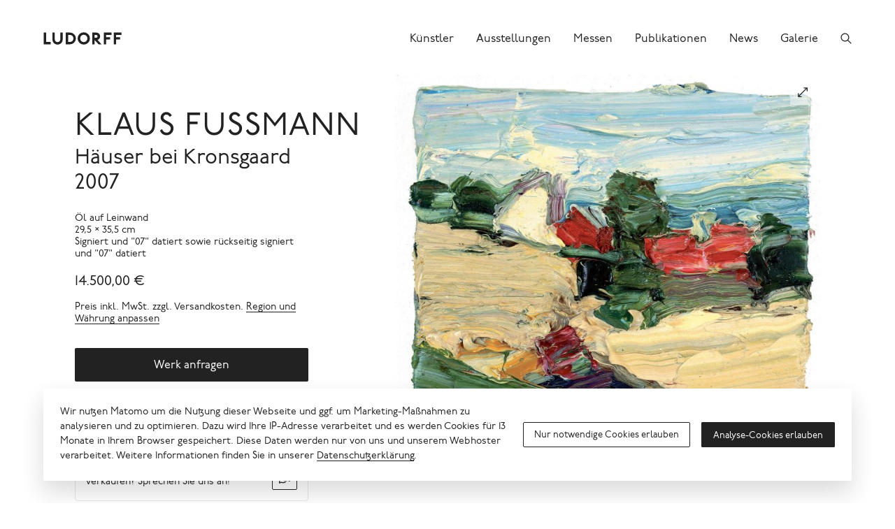

--- FILE ---
content_type: text/html; charset=UTF-8
request_url: https://www.ludorff.com/werke/klaus-fussmann-haeuser-bei-kronsgaard
body_size: 11735
content:
<!DOCTYPE html>
<html lang="de">
<head>
    <meta charset="utf-8">

    <title>Klaus Fußmann, Häuser bei Kronsgaard, 2007 · Galerie Ludorff</title>
<meta name="description" content="Öl auf Leinwand; 29,5 × 35,5 cm; Signiert und &quot;07&quot; datiert sowie rückseitig signiert und &quot;07&quot; datiert">

    <meta property="og:site_name"        content="Galerie Ludorff">
    <meta property="og:url"              content="https://www.ludorff.com/werke/klaus-fussmann-haeuser-bei-kronsgaard">
    <meta property="og:type"             content="website">
    <meta property="og:title"            content="Klaus Fußmann, Häuser bei Kronsgaard, 2007">
    <meta property="og:description"      content="Öl auf Leinwand; 29,5 × 35,5 cm; Signiert und &quot;07&quot; datiert sowie rückseitig signiert und &quot;07&quot; datiert">
    <meta property="og:image"            content="https://www.ludorff.com/assets/images/_medium480/KF_M_10.002.jpg">
    <meta property="og:image:type"       content="image/jpeg">
    <meta property="og:image:width"      content="480">
    <meta property="og:image:height"     content="409">

    <meta name="twitter:site"          content="Galerie Ludorff">
    <meta name="twitter:url"           content="https://www.ludorff.com/werke/klaus-fussmann-haeuser-bei-kronsgaard">
    <meta name="twitter:card"          content="summary">
    <meta name="twitter:title"         content="Klaus Fußmann, Häuser bei Kronsgaard, 2007">
    <meta name="twitter:description"   content="Öl auf Leinwand; 29,5 × 35,5 cm; Signiert und &quot;07&quot; datiert sowie rückseitig signiert und &quot;07&quot; datiert">
    <meta name="twitter:image"         content="https://www.ludorff.com/assets/images/_small320/KF_M_10.002.jpg">
<link rel="alternate" href="https://www.ludorff.com/en/works/klaus-fussmann-hauser-bei-kronsgaard" hreflang="en"><link rel="canonical" href="https://www.ludorff.com/werke/klaus-fussmann-haeuser-bei-kronsgaard" />

    <link rel="home" href="https://www.ludorff.com/">
    <link rel="apple-touch-icon" sizes="180x180" href="/apple-touch-icon.png">
    <link rel="icon" type="image/png" sizes="32x32" href="/favicon-32x32.png">
    <link rel="icon" type="image/png" sizes="16x16" href="/favicon-16x16.png">
    <link rel="manifest" href="/site.webmanifest">
    <link rel="mask-icon" href="/safari-pinned-tab.svg" color="#5bbad5">
    <meta name="msapplication-TileColor" content="#ffffff">
    <meta name="theme-color" content="#ffffff">
    <meta name="viewport" content="width=device-width, initial-scale=1">

        <script type="module">!function(){const e=document.createElement("link").relList;if(!(e&&e.supports&&e.supports("modulepreload"))){for(const e of document.querySelectorAll('link[rel="modulepreload"]'))r(e);new MutationObserver((e=>{for(const o of e)if("childList"===o.type)for(const e of o.addedNodes)if("LINK"===e.tagName&&"modulepreload"===e.rel)r(e);else if(e.querySelectorAll)for(const o of e.querySelectorAll("link[rel=modulepreload]"))r(o)})).observe(document,{childList:!0,subtree:!0})}function r(e){if(e.ep)return;e.ep=!0;const r=function(e){const r={};return e.integrity&&(r.integrity=e.integrity),e.referrerpolicy&&(r.referrerPolicy=e.referrerpolicy),"use-credentials"===e.crossorigin?r.credentials="include":"anonymous"===e.crossorigin?r.credentials="omit":r.credentials="same-origin",r}(e);fetch(e.href,r)}}();</script>
<script>!function(){var e=document.createElement("script");if(!("noModule"in e)&&"onbeforeload"in e){var t=!1;document.addEventListener("beforeload",(function(n){if(n.target===e)t=!0;else if(!n.target.hasAttribute("nomodule")||!t)return;n.preventDefault()}),!0),e.type="module",e.src=".",document.head.appendChild(e),e.remove()}}();</script>
<script src="https://www.ludorff.com/dist/assets/polyfills-legacy.54c65e93.js" nomodule onload="e=new CustomEvent(&#039;vite-script-loaded&#039;, {detail:{path: &#039;vite/legacy-polyfills-legacy&#039;}});document.dispatchEvent(e);"></script>
<script type="module" src="https://www.ludorff.com/dist/assets/index.6c1519bc.js" crossorigin onload="e=new CustomEvent(&#039;vite-script-loaded&#039;, {detail:{path: &#039;src/index.js&#039;}});document.dispatchEvent(e);"></script>
<link href="https://www.ludorff.com/dist/assets/index.f4f2d226.css" rel="stylesheet">
<script src="https://www.ludorff.com/dist/assets/index-legacy.7042b883.js" nomodule onload="e=new CustomEvent(&#039;vite-script-loaded&#039;, {detail:{path: &#039;src/index-legacy.js&#039;}});document.dispatchEvent(e);"></script>
                <script type="text/javascript">
                window.cookieConsents = window.cookieConsents || [];
                window.cookieConsents.push(["analytics", function () {
                    var url = "//analytics.ludorff.com/";
                    window._paq = window._paq || [];
                    window._paq.push(['trackPageView']);
                    window._paq.push(['enableLinkTracking']);
                    window._paq.push(['setTrackerUrl', url + 'matomo.php']);
                    window._paq.push(['setSiteId', '1']);
                    var d=document, g=d.createElement('script'), s=d.getElementsByTagName('script')[0];
                    g.type='text/javascript'; g.async=true; g.defer=true; g.src=url+'matomo.js'; s.parentNode.insertBefore(g,s);
                }]);
            </script>
            

</head>
<body>

    
        <div class="Root" id="root">
                <header class="Root-header" role="banner">
            <div class="Root-header-inner">
                <div class="Root-header-content">
                                            <div class="Header" data-widget="header">
    <div class="Container Container--fluid">
        <div class="Header-inner">
            <div class="Header-logo-container">
                <a class="Header-logo" href="https://www.ludorff.com/" aria-label="Ludorff">
                    <span class="Logo Logo--header">
    <svg xmlns="http://www.w3.org/2000/svg" width="91" height="24" viewBox="0 0 91 24">
        <path d="M90.058 7.877V5.384l-.1-.1H81.14l-.1.1v13.232l.1.1h2.493l.1-.1v-5.37h4.507l.1-.1v-2.488l-.1-.1h-4.507V7.973h6.233l.1-.1ZM78.5 7.973l.1-.1V5.384l-.1-.1h-8.822l-.1.1v13.232l.1.1h2.493l.1-.1v-5.37h4.507l.1-.1v-2.488l-.1-.1h-4.507V7.973ZM66.9 18.648l-4.535-5a4.162 4.162 0 0 0 3-4.046c0-2.3-1.726-4.315-4.794-4.315h-4.123l-.1.1v13.229l.1.1h2.493l.1-.1v-4.7h.089l4.45 4.73.1.093h3.12l.1-.093Zm-4.512-9.045c0 1.151-.767 1.63-2.014 1.63h-1.343v-3.26h1.343c1.247 0 2.014.48 2.014 1.63Zm-8.726 2.4a7 7 0 0 0-7.1-7 7 7 0 0 0-7.1 7 7 7 0 0 0 7.1 7 7 7 0 0 0 7.1-7Zm-2.973 0a4.115 4.115 0 0 1-4.122 4.22 4.115 4.115 0 0 1-4.123-4.219 4.115 4.115 0 0 1 4.123-4.219A4.115 4.115 0 0 1 50.69 12Zm-13.178 0a6.789 6.789 0 0 0-7.1-6.712h-4.507l-.1.1v13.225l.1.1h4.507a6.789 6.789 0 0 0 7.1-6.712Zm-2.877 0a3.929 3.929 0 0 1-4.219 4.027H28.5V7.973h1.918A3.929 3.929 0 0 1 34.637 12Zm-12.315.767V5.384l-.1-.1h-2.493l-.1.1v7c0 2.589-1.439 3.836-3.26 3.836s-3.26-1.247-3.26-3.836v-7l-.1-.1h-2.493l-.1.1v7.383c0 3.932 2.685 6.233 5.945 6.233s5.945-2.3 5.945-6.233ZM8.265 18.715l.1-.1v-2.492l-.1-.1H3.183V5.384l-.1-.1H.6l-.1.1v13.232l.1.1Z" />
    </svg>
</span>
                </a>
                            </div>
            <div class="Header-controls">
                                    <a class="Header-control Header-control--search" href="https://www.ludorff.com/suche" aria-label="Suchen">
                        <span class="Icon Icon--search">
    <svg xmlns="http://www.w3.org/2000/svg" height="16" width="16" viewBox="0 0 512 512">
        <path d="M443.5 420.2L336.7 312.4c20.9-26.2 33.5-59.4 33.5-95.5 0-84.5-68.5-153-153.1-153S64 132.5 64 217s68.5 153 153.1 153c36.6 0 70.1-12.8 96.5-34.2l106.1 107.1c3.2 3.4 7.6 5.1 11.9 5.1 4.1 0 8.2-1.5 11.3-4.5 6.6-6.3 6.8-16.7.6-23.3zm-226.4-83.1c-32.1 0-62.3-12.5-85-35.2-22.7-22.7-35.2-52.9-35.2-84.9 0-32.1 12.5-62.3 35.2-84.9 22.7-22.7 52.9-35.2 85-35.2s62.3 12.5 85 35.2c22.7 22.7 35.2 52.9 35.2 84.9 0 32.1-12.5 62.3-35.2 84.9-22.7 22.7-52.9 35.2-85 35.2z"/>
    </svg>
</span>
                    </a>
                                                    <button class="Header-control Header-control--menu" aria-label="Menü">
                        <span class="Icon Icon--menu">
    <span></span>
</span>
                    </button>
                            </div>
                                        <div class="Header-menu">
                    <div class="Header-menu-content">
                        <nav class="Nav Nav--menu" role="navigation">
    <ul class="Nav-items">
                    <li class="Nav-item">
                <a class="Nav-link" href="https://www.ludorff.com/kuenstler">
                    <span class="Nav-link-label">Künstler</span>
                </a>
            </li>
                    <li class="Nav-item">
                <a class="Nav-link" href="https://www.ludorff.com/ausstellungen">
                    <span class="Nav-link-label">Ausstellungen</span>
                </a>
            </li>
                    <li class="Nav-item">
                <a class="Nav-link" href="https://www.ludorff.com/messen">
                    <span class="Nav-link-label">Messen</span>
                </a>
            </li>
                    <li class="Nav-item">
                <a class="Nav-link" href="https://www.ludorff.com/publikationen">
                    <span class="Nav-link-label">Publikationen</span>
                </a>
            </li>
                    <li class="Nav-item">
                <a class="Nav-link" href="https://www.ludorff.com/news">
                    <span class="Nav-link-label">News</span>
                </a>
            </li>
                    <li class="Nav-item">
                <a class="Nav-link" href="https://www.ludorff.com/galerie">
                    <span class="Nav-link-label">Galerie</span>
                </a>
            </li>
            </ul>
</nav>
                    </div>
                </div>
                    </div>
    </div>
</div>
                                    </div>
            </div>
        </header>
        <div class="Root-main" role="main">
                <div class="Container">
        <article class="Article">
            <header class="Article-header">
            <div class="ArtworkDetails" id="artwork-2572">
            <div class="ArtworkDetails-header">
                                        <div class="ArtworkDetails-heading">
                                            <h1 class="Headline Headline--larger">    <a class="Artist" href="https://www.ludorff.com/kuenstler/klaus-fussmann">Klaus Fußmann</a>
</h1>
                                                                                                                <h2 class="Headline Headline--large">Häuser bei Kronsgaard<br>2007</h2>
                                    </div>
                    </div>
                <div class="ArtworkDetails-media">
                                        <span class="Area">
                                    <span class="ResponsiveMedia ResponsiveMedia--image" style="padding-bottom: 85.134205092911%;">
    <img src="https://www.ludorff.com/assets/images/_small240/KF_M_10.002.jpg" srcset="https://www.ludorff.com/assets/images/_small240/KF_M_10.002.jpg 240w, https://www.ludorff.com/assets/images/_small320/KF_M_10.002.jpg 319w, https://www.ludorff.com/assets/images/_medium480/KF_M_10.002.jpg 480w, https://www.ludorff.com/assets/images/_medium720/KF_M_10.002.jpg 720w, https://www.ludorff.com/assets/images/_large960/KF_M_10.002.jpg 960w, https://www.ludorff.com/assets/images/_large1440/KF_M_10.002.jpg 1440w, https://www.ludorff.com/assets/images/_larger1920/KF_M_10.002.jpg 1920w, https://www.ludorff.com/assets/images/_larger2880/KF_M_10.002.jpg 2880w" width="240" height="204" alt="Klaus Fußmann, Häuser bei Kronsgaard" data-ratio="0.85134205092911" loading="auto" sizes="(min-width: 60em) 50vw, 100vw">
    </span>
            
                    <span class="Area-action"><button class="Button Button--action Button--small" title="Im Vollbild ansehen" data-query="modal%5Bid%5D=artwork-2572&amp;modal%5Btype%5D=slideshow"><span class="Button-icon"><span class="Icon Icon--resize">
    <svg xmlns="http://www.w3.org/2000/svg" height="16" width="16" viewBox="0 0 512 512">
        <path fill="none" stroke="currentColor" stroke-linecap="round" stroke-linejoin="round" stroke-width="32" d="M304 96h112v112M405.77 106.2L111.98 400.02M208 416H96V304" />
    </svg>
</span>
</span></button></span>
                </span>
                                        <div class="ArtworkDetails-media-credit">
                    <span class="Credit">© Klaus Fußmann</span>
                </div>
                    </div>
        <div class="ArtworkDetails-main">
                    <div class="ArtworkDetails-details">
                                    <div class="Detail Detail--smaller"><div class="Detail-content"><p>Öl auf Leinwand</p>
</div></div>
                                                    <div class="Detail Detail--smaller"><div class="Detail-content"><p>29,5 × 35,5 cm</p>
</div></div>
                                                    <div class="Detail Detail--smaller"><div class="Detail-content"><p>Signiert und "07" datiert sowie rückseitig signiert und "07" datiert</p>
</div></div>
                                                                                                    <div class="Detail Detail--price Detail--smaller Detail--titled"><div class="Detail-title">14.500,00 €</div><div class="Detail-content"><p>Preis inkl. MwSt. zzgl. Versandkosten. <a href="?modal[type]=locales" data-query="modal[type]=locales">Region und Währung anpassen</a></p>
</div></div>
                            </div>
                            <div class="ArtworkDetails-action ArtworkDetails-action--primary">
                <a class="Button Button--block Button--major" href="https://www.ludorff.com/anfrage?contextId=2572&amp;ctaId=51939" data-query="modal%5Bid%5D=51939&amp;modal%5Btype%5D=inquiry"><span class="Button-label">Werk anfragen</span></a>            </div>
                            <div class="ArtworkDetails-action ArtworkDetails-action--secondary">
                                                                        <div class="Card Card--stack Card--small">            <div class="Card-copy">
            <div class="Copy Copy--teaser Copy--smaller">
    <p>Ich möchte über neue Werke von Klaus Fußmann informiert werden.</p>

</div>
        </div>
                <div class="Card-action">
            <button class="Button Button--small" title="Anmelden" data-query="modal%5Bid%5D=1875158&amp;modal%5Btype%5D=notification"><span class="Button-icon"><span class="Icon Icon--notification">
    <svg xmlns="http://www.w3.org/2000/svg" height="16" width="16" viewBox="0 0 512 512">
        <path d="M427.68 351.43C402 320 383.87 304 383.87 217.35 383.87 138 343.35 109.73 310 96c-4.43-1.82-8.6-6-9.95-10.55C294.2 65.54 277.8 48 256 48s-38.21 17.55-44 37.47c-1.35 4.6-5.52 8.71-9.95 10.53-33.39 13.75-73.87 41.92-73.87 121.35C128.13 304 110 320 84.32 351.43 73.68 364.45 83 384 101.61 384h308.88c18.51 0 27.77-19.61 17.19-32.57zM320 384v16a64 64 0 01-128 0v-16" fill="none" stroke="currentColor" stroke-linecap="round" stroke-linejoin="round" stroke-width="32"/>
    </svg>
</span>
</span></button>
        </div>
    </div>                                                        <div class="Card Card--stack Card--small">            <div class="Card-copy">
            <div class="Copy Copy--teaser Copy--smaller">
    <p>Möchten Sie ein ähnliches Werk verkaufen? Sprechen Sie uns an!</p>

</div>
        </div>
                <div class="Card-action">
            <a class="Button Button--small" href="https://www.ludorff.com/ankauf?contextId=2572&amp;ctaId=1859261" title="Jetzt ansprechen"><span class="Button-icon"><span class="Icon Icon--page">
    <svg xmlns="http://www.w3.org/2000/svg" height="16" width="16" viewBox="0 0 512 512">
        <path d="M431 320.6c-1-3.6 1.2-8.6 3.3-12.2a33.68 33.68 0 012.1-3.1A162 162 0 00464 215c.3-92.2-77.5-167-173.7-167-83.9 0-153.9 57.1-170.3 132.9a160.7 160.7 0 00-3.7 34.2c0 92.3 74.8 169.1 171 169.1 15.3 0 35.9-4.6 47.2-7.7s22.5-7.2 25.4-8.3a26.44 26.44 0 019.3-1.7 26 26 0 0110.1 2l56.7 20.1a13.52 13.52 0 003.9 1 8 8 0 008-8 12.85 12.85 0 00-.5-2.7z" fill="none" stroke="currentColor" stroke-linecap="round" stroke-miterlimit="10" stroke-width="32"/>
        <path d="M66.46 232a146.23 146.23 0 006.39 152.67c2.31 3.49 3.61 6.19 3.21 8s-11.93 61.87-11.93 61.87a8 8 0 002.71 7.68A8.17 8.17 0 0072 464a7.26 7.26 0 002.91-.6l56.21-22a15.7 15.7 0 0112 .2c18.94 7.38 39.88 12 60.83 12A159.21 159.21 0 00284 432.11" fill="none" stroke="currentColor" stroke-linecap="round" stroke-miterlimit="10" stroke-width="32"/>
    </svg>
</span>
</span></a>
        </div>
    </div>                            </div>
                            <div class="ArtworkDetails-details">
                                                    <div class="Detail Detail--compact Detail--smaller Detail--titled"><div class="Detail-title">Provenienz</div><div class="Detail-content"><p>Atelier des Künstlers</p>
</div></div>
                                                                        <div class="Detail Detail--compact Detail--smaller Detail--titled"><div class="Detail-title">Ausstellungen</div><div class="Detail-content">                        <ul>
                            <li>Galerie Ludorff, &quot;Klaus Fußmann – Anlässlich seines 70. Geburtstags: Arbeiten von 1970 bis 2008&quot;, Düsseldorf 2008</li></ul>
                    </div></div>
                                                                        <div class="Detail Detail--compact Detail--smaller Detail--titled"><div class="Detail-title">Literatur</div><div class="Detail-content">                        <ul><li>Galerie Ludorff, &quot;Klaus Fußmann. Anlässlich seines 70. Geburtstags: Arbeiten von 1970 bis 2008&quot;, Düsseldorf 2008, S. 26</li></ul>
                    </div></div>
                            </div>
            </div>
</div>

        </header>
        <div class="Article-main">
                        <div class="Article-component Article-component--figure Article-component--third-left" id="image-1527105"><figure class="Figure">
    <div class="Figure-media">            <span class="Area">
                <span class="ResponsiveMedia ResponsiveMedia--image" style="padding-bottom: 85.6%;">
    <img src="https://www.ludorff.com/assets/images/_small240/Fussmann_Haeuser_bei_Kronsgaard_2007_M10_gerahmt.jpg" srcset="https://www.ludorff.com/assets/images/_small240/Fussmann_Haeuser_bei_Kronsgaard_2007_M10_gerahmt.jpg 239w, https://www.ludorff.com/assets/images/_small320/Fussmann_Haeuser_bei_Kronsgaard_2007_M10_gerahmt.jpg 320w, https://www.ludorff.com/assets/images/_medium480/Fussmann_Haeuser_bei_Kronsgaard_2007_M10_gerahmt.jpg 480w, https://www.ludorff.com/assets/images/_medium720/Fussmann_Haeuser_bei_Kronsgaard_2007_M10_gerahmt.jpg 720w, https://www.ludorff.com/assets/images/_large960/Fussmann_Haeuser_bei_Kronsgaard_2007_M10_gerahmt.jpg 960w, https://www.ludorff.com/assets/images/_large1440/Fussmann_Haeuser_bei_Kronsgaard_2007_M10_gerahmt.jpg 1440w, https://www.ludorff.com/assets/images/_larger1920/Fussmann_Haeuser_bei_Kronsgaard_2007_M10_gerahmt.jpg 1920w, https://www.ludorff.com/assets/images/_larger2880/Fussmann_Haeuser_bei_Kronsgaard_2007_M10_gerahmt.jpg 2000w" width="239" height="205" alt="" data-ratio="0.856" loading="auto" sizes="(min-width: 105.0625em) 28em, (min-width: 75em) 27vw, (min-width: 60em) 26vw, (min-width: 45em) 28vw, (min-width: 30em) 58vw, (min-width: 22.5em) 76vw, 93vw">
    </span>

                <span class="Area-action"><button class="Button Button--action Button--small" title="Im Vollbild ansehen" data-query="modal%5Bid%5D=image-1527105&amp;modal%5Btype%5D=slideshow"><span class="Button-icon"><span class="Icon Icon--resize">
    <svg xmlns="http://www.w3.org/2000/svg" height="16" width="16" viewBox="0 0 512 512">
        <path fill="none" stroke="currentColor" stroke-linecap="round" stroke-linejoin="round" stroke-width="32" d="M304 96h112v112M405.77 106.2L111.98 400.02M208 416H96V304" />
    </svg>
</span>
</span></button></span>
            </span>
            </div>
    </figure>
</div>


                                                    <div class="Article-component Article-component--teaser Article-component--center"><div class="Teaser Teaser--large">
        <div class="Teaser-content">
                            <div class="Teaser-heading">
                                    <h2 class="Headline Headline--large">Über Klaus Fußmann</h2>
                                                                </div>
                            <div class="Teaser-copy">
                <div class="Copy">
    <p>Bekannt wurde der Maler und Grafiker Klaus Fußmann mit der Wiederentdeckung klassischer Bildthemen wie Landschaftsdarstellungen und Blumenstillleben.</p>

</div>
            </div>
                            <div class="Teaser-cta">
                                <a href="https://www.ludorff.com/kuenstler/klaus-fussmann" class="Link"><span class="Link-label">Mehr über Klaus Fußmann</span><span class="Link-icon"><span class="Icon Icon--arrow-right">
    <svg xmlns="http://www.w3.org/2000/svg" height="16" width="16" viewBox="0 0 512 512">
        <path d="M294.1 256L167 129c-9.4-9.4-9.4-24.6 0-33.9s24.6-9.3 34 0L345 239c9.1 9.1 9.3 23.7.7 33.1L201.1 417c-4.7 4.7-10.9 7-17 7s-12.3-2.3-17-7c-9.4-9.4-9.4-24.6 0-33.9l127-127.1z"/>
    </svg>
</span>
</span></a>
            </div>
            </div>
</div>
</div>
                                </div>
</article>

                                                                                        <section class="Section Section--artworks">
            <header class="Section-header">
            <div class="Section-header-title"><div class="SectionTitle">Weitere Werke</div>
</div><div class="Section-header-action"><a href="https://www.ludorff.com/kuenstler/klaus-fussmann/werke" class="Link Link--small"><span class="Link-label">Alle Werke</span><span class="Link-icon"><span class="Icon Icon--arrow-right">
    <svg xmlns="http://www.w3.org/2000/svg" height="16" width="16" viewBox="0 0 512 512">
        <path d="M294.1 256L167 129c-9.4-9.4-9.4-24.6 0-33.9s24.6-9.3 34 0L345 239c9.1 9.1 9.3 23.7.7 33.1L201.1 417c-4.7 4.7-10.9 7-17 7s-12.3-2.3-17-7c-9.4-9.4-9.4-24.6 0-33.9l127-127.1z"/>
    </svg>
</span>
</span></a>
</div>
        </header>
        <div class="Section-main">
                    <ul class="Grid Grid--artworks">
                                    <li class="Grid-unit">
                        <div class="Teaser Teaser--artwork Teaser--grid Teaser--hoverDetails hasDetails hasPrice">    <div class="Teaser-media">
                                        <span class="ResponsiveMedia ResponsiveMedia--image ResponsiveMedia--grid ResponsiveMedia--fit-contain ResponsiveMedia--left-bottom" style="padding-bottom: 82.51953125%;">
    <a href="https://www.ludorff.com/werke/klaus-fussmann-christstern-und-rudbeckia"><img src="https://www.ludorff.com/assets/images/_small240/KF_E_6.005.jpg" srcset="https://www.ludorff.com/assets/images/_small240/KF_E_6.005.jpg 240w, https://www.ludorff.com/assets/images/_small320/KF_E_6.005.jpg 320w, https://www.ludorff.com/assets/images/_medium480/KF_E_6.005.jpg 480w, https://www.ludorff.com/assets/images/_medium720/KF_E_6.005.jpg 720w, https://www.ludorff.com/assets/images/_large960/KF_E_6.005.jpg 960w, https://www.ludorff.com/assets/images/_larger2880/KF_E_6.005.jpg 1024w" width="240" height="198" alt="Klaus Fußmann, Christstern und Rudbeckia" data-ratio="0.8251953125" loading="auto" sizes="(min-width: 75em) 22vw, (min-width: 45em) 33vw, 50vw"></a>
    </span>
        
            </div>
    <div class="Teaser-content">
                            <div class="Teaser-heading">
                                    <div class="Headline Headline--small">    <a class="Artist" href="https://www.ludorff.com/kuenstler/klaus-fussmann">Klaus Fußmann</a>
</div>
                                                                                            <div class="Headline Headline--small"><a href="https://www.ludorff.com/werke/klaus-fussmann-christstern-und-rudbeckia">Christstern und Rudbeckia<br>1998</a></div>
                            </div>
                            <div class="Teaser-copy">
                                <div class="Copy Copy--small">
    <p><span class="Teaser-copy-lines">Linolschnitt<br />Darstellung: 41,5 × 52 cm<br />
Blatt: 48 × 57,5 cm<br /></span>1.950,00 €</p>
</div>
            </div>
            </div>
</div>                    </li>
                                    <li class="Grid-unit">
                        <div class="Teaser Teaser--artwork Teaser--grid Teaser--hoverDetails hasDetails hasPrice">    <div class="Teaser-media">
                                        <span class="ResponsiveMedia ResponsiveMedia--image ResponsiveMedia--grid ResponsiveMedia--fit-contain ResponsiveMedia--left-bottom" style="padding-bottom: 98.706099815157%;">
    <a href="https://www.ludorff.com/werke/klaus-fussmann-portrait-hella-k.-hella-k.-tuch-haltend-im-atelier-hardenbergstrasse"><img src="https://www.ludorff.com/assets/images/_small240/KF_P_62.001.jpg" srcset="https://www.ludorff.com/assets/images/_small240/KF_P_62.001.jpg 240w, https://www.ludorff.com/assets/images/_small320/KF_P_62.001.jpg 320w, https://www.ludorff.com/assets/images/_medium480/KF_P_62.001.jpg 480w, https://www.ludorff.com/assets/images/_medium720/KF_P_62.001.jpg 720w, https://www.ludorff.com/assets/images/_large960/KF_P_62.001.jpg 960w, https://www.ludorff.com/assets/images/_large1440/KF_P_62.001.jpg 1440w, https://www.ludorff.com/assets/images/_larger1920/KF_P_62.001.jpg 1920w, https://www.ludorff.com/assets/images/_larger2880/KF_P_62.001.jpg 2705w" width="240" height="237" alt="Klaus Fußmann, Porträt Hella K. – Hella K. Tuch haltend im Atelier Hardenbergstraße" data-ratio="0.98706099815157" loading="auto" sizes="(min-width: 75em) 22vw, (min-width: 45em) 33vw, 50vw"></a>
    </span>
        
            </div>
    <div class="Teaser-content">
                            <div class="Teaser-heading">
                                    <div class="Headline Headline--small">    <a class="Artist" href="https://www.ludorff.com/kuenstler/klaus-fussmann">Klaus Fußmann</a>
</div>
                                                                                            <div class="Headline Headline--small"><a href="https://www.ludorff.com/werke/klaus-fussmann-portrait-hella-k.-hella-k.-tuch-haltend-im-atelier-hardenbergstrasse">Porträt Hella K. – Hella K. Tuch haltend im Atelier Hardenbergstraße<br>1976</a></div>
                            </div>
                            <div class="Teaser-copy">
                                <div class="Copy Copy--small">
    <p><span class="Teaser-copy-lines">Gouache auf Bütten<br />71 × 71 cm<br /></span>22.500,00 €</p>
</div>
            </div>
            </div>
</div>                    </li>
                                    <li class="Grid-unit">
                        <div class="Teaser Teaser--artwork Teaser--grid Teaser--hoverDetails hasDetails hasPrice">    <div class="Teaser-media">
                                        <span class="ResponsiveMedia ResponsiveMedia--image ResponsiveMedia--grid ResponsiveMedia--fit-contain ResponsiveMedia--left-bottom" style="padding-bottom: 70.703125%;">
    <a href="https://www.ludorff.com/werke/klaus-fussmann-hortensie-und-rudbeckia"><img src="https://www.ludorff.com/assets/images/_small240/KF_P_2.003.jpg" srcset="https://www.ludorff.com/assets/images/_small240/KF_P_2.003.jpg 240w, https://www.ludorff.com/assets/images/_small320/KF_P_2.003.jpg 320w, https://www.ludorff.com/assets/images/_medium480/KF_P_2.003.jpg 479w, https://www.ludorff.com/assets/images/_medium720/KF_P_2.003.jpg 720w, https://www.ludorff.com/assets/images/_large960/KF_P_2.003.jpg 960w, https://www.ludorff.com/assets/images/_larger2880/KF_P_2.003.jpg 1024w" width="240" height="170" alt="Klaus Fußmann, Rudbeckia und Phlox" data-ratio="0.70703125" loading="auto" sizes="(min-width: 75em) 22vw, (min-width: 45em) 33vw, 50vw"></a>
    </span>
        
            </div>
    <div class="Teaser-content">
                            <div class="Teaser-heading">
                                    <div class="Headline Headline--small">    <a class="Artist" href="https://www.ludorff.com/kuenstler/klaus-fussmann">Klaus Fußmann</a>
</div>
                                                                                            <div class="Headline Headline--small"><a href="https://www.ludorff.com/werke/klaus-fussmann-hortensie-und-rudbeckia">Rudbeckia und Phlox<br>2002</a></div>
                            </div>
                            <div class="Teaser-copy">
                                <div class="Copy Copy--small">
    <p><span class="Teaser-copy-lines">Gouache auf Bütten<br />9,5 × 15 cm<br /></span>2.900,00 €</p>
</div>
            </div>
            </div>
</div>                    </li>
                                    <li class="Grid-unit">
                        <div class="Teaser Teaser--artwork Teaser--grid Teaser--hoverDetails hasDetails hasPrice">    <div class="Teaser-media">
                                        <span class="ResponsiveMedia ResponsiveMedia--image ResponsiveMedia--grid ResponsiveMedia--fit-contain ResponsiveMedia--left-bottom" style="padding-bottom: 82.421875%;">
    <a href="https://www.ludorff.com/werke/klaus-fussmann-weizenfeld-bei-goldhoeft"><img src="https://www.ludorff.com/assets/images/_small240/KF_E_49.005.jpg" srcset="https://www.ludorff.com/assets/images/_small240/KF_E_49.005.jpg 240w, https://www.ludorff.com/assets/images/_small320/KF_E_49.005.jpg 320w, https://www.ludorff.com/assets/images/_medium480/KF_E_49.005.jpg 480w, https://www.ludorff.com/assets/images/_medium720/KF_E_49.005.jpg 719w, https://www.ludorff.com/assets/images/_large960/KF_E_49.005.jpg 960w, https://www.ludorff.com/assets/images/_larger2880/KF_E_49.005.jpg 1024w" width="240" height="198" alt="Klaus Fußmann, Weizenfeld bei Goldhöft" data-ratio="0.82421875" loading="auto" sizes="(min-width: 75em) 22vw, (min-width: 45em) 33vw, 50vw"></a>
    </span>
        
            </div>
    <div class="Teaser-content">
                            <div class="Teaser-heading">
                                    <div class="Headline Headline--small">    <a class="Artist" href="https://www.ludorff.com/kuenstler/klaus-fussmann">Klaus Fußmann</a>
</div>
                                                                                            <div class="Headline Headline--small"><a href="https://www.ludorff.com/werke/klaus-fussmann-weizenfeld-bei-goldhoeft">Weizenfeld bei Goldhöft<br>1998</a></div>
                            </div>
                            <div class="Teaser-copy">
                                <div class="Copy Copy--small">
    <p><span class="Teaser-copy-lines">Farbaquatinta auf Bütten<br />Darstellung: 39 × 47 cm<br />
Blatt: 48 × 58 cm<br /></span>1.900,00 €</p>
</div>
            </div>
            </div>
</div>                    </li>
                            </ul>
            </div>
    </section>
        
                                <section class="Section Section--publications">
            <header class="Section-header">
            <div class="Section-header-title"><div class="SectionTitle">Publikationen zum Werk</div>
</div>
        </header>
        <div class="Section-main">
                    <ul class="Grid Grid--publications">
                                    <li class="Grid-unit">
                        <div class="Teaser Teaser--publication">
    <div class="Teaser-media">
                                        <span class="ResponsiveMedia ResponsiveMedia--image ResponsiveMedia--fit-cover ResponsiveMedia--center-center" style="padding-bottom: 100%;">
    <a href="https://www.ludorff.com/publikationen/klaus-fussmann-anlaesslich-seines-70-geburtstags-arbeiten-von-1970-bis-2008"><img src="https://www.ludorff.com/assets/images/_smallSquare240/Fumann_zum_70.jpg" srcset="https://www.ludorff.com/assets/images/_smallSquare240/Fumann_zum_70.jpg 240w, https://www.ludorff.com/assets/images/_smallSquare320/Fumann_zum_70.jpg 320w, https://www.ludorff.com/assets/images/_mediumSquare480/Fumann_zum_70.jpg 480w, https://www.ludorff.com/assets/images/_mediumSquare720/Fumann_zum_70.jpg 720w, https://www.ludorff.com/assets/images/_largeSquare960/Fumann_zum_70.jpg 960w, https://www.ludorff.com/assets/images/_largeSquare1440/Fumann_zum_70.jpg 1440w" width="240" height="240" alt="Klaus Fußmann. Anlässlich seines 70. Geburtstags. Arbeiten von 1970 bis 2008" data-ratio="1" loading="auto" sizes="(min-width: 75em) 22vw, (min-width: 45em) 33vw, 50vw"></a>
    </span>
        
            </div>
    <div class="Teaser-content">
                    <div class="Teaser-heading">
                                                        <div class="Headline Headline--small"><a href="https://www.ludorff.com/publikationen/klaus-fussmann-anlaesslich-seines-70-geburtstags-arbeiten-von-1970-bis-2008">    <span class="Artist">Klaus Fußmann</span>
</a></div>
                                                                        <div class="Headline Headline--small"><a href="https://www.ludorff.com/publikationen/klaus-fussmann-anlaesslich-seines-70-geburtstags-arbeiten-von-1970-bis-2008">Klaus Fußmann. Anlässlich seines 70. Geburtstags. Arbeiten von 1970 bis 2008</a></div>
                            </div>
            </div>
</div>
                    </li>
                            </ul>
            </div>
    </section>
        
                
                
                                                            <section class="Section Section--footnotes">
        <div class="Section-main">
                    <div class="Copy Copy--footnotes Copy--smaller">
    <ul>
<li>Die Preise verstehen sich inkl. MwSt. zzgl. Versandkosten für Lieferung in die Europäische Union. Die Preise sind freibleibend. <a href="?modal[type]=locales" data-query="modal[type]=locales">Region und Währung anpassen</a></li>
</ul>

</div>
            </div>
    </section>
                    
    </div>
        </div>
        <footer class="Root-footer" role="contentinfo">
                            <div class="Footer">
    <div class="Container">
        <div class="Footer-inner">
            <div class="Footer-signet">
                                    <a class="Footer-signet-figure" href="https://www.ludorff.com/"><span class="Signet Signet--footer">
    <svg xmlns="http://www.w3.org/2000/svg" width="570" height="640" viewBox="0 0 570 640">
        <path d="M549.135 468.752c-38.472 57.126-58.93 56.82-75.855 56.82-12.314 0-27.7-4.891-40.013-9.789l-152.344-62.021a107.86 107.86 0 00-35.394-6.528c-29.021 0-46.813 22.041-121.746 141.334l-2.939 5.234V4.002H4v611.669c16.142-.394 35.792 1.244 56.807 5.175A286.682 286.682 0 01114.435 636h2.51l3.9-4.129v-.088l.092.138c40.54-63.972 69.021-84.669 89.124-84.669 7.692 0 15.886 3.1 29.733 8l156.541 64.983c13.851 4.9 29.239 9.8 44.627 9.8 29.239 0 52.821-30.219 125.146-150.994z"/>
    </svg>
</span>
</a>
                            </div>
            <div class="Footer-address"><div class="Copy Copy--small">
                            <a class="plain" href="https://www.ludorff.com/"><span class="Logo Logo--footer">
    <svg xmlns="http://www.w3.org/2000/svg" width="91" height="24" viewBox="0 0 91 24">
        <path d="M90.058 7.877V5.384l-.1-.1H81.14l-.1.1v13.232l.1.1h2.493l.1-.1v-5.37h4.507l.1-.1v-2.488l-.1-.1h-4.507V7.973h6.233l.1-.1ZM78.5 7.973l.1-.1V5.384l-.1-.1h-8.822l-.1.1v13.232l.1.1h2.493l.1-.1v-5.37h4.507l.1-.1v-2.488l-.1-.1h-4.507V7.973ZM66.9 18.648l-4.535-5a4.162 4.162 0 0 0 3-4.046c0-2.3-1.726-4.315-4.794-4.315h-4.123l-.1.1v13.229l.1.1h2.493l.1-.1v-4.7h.089l4.45 4.73.1.093h3.12l.1-.093Zm-4.512-9.045c0 1.151-.767 1.63-2.014 1.63h-1.343v-3.26h1.343c1.247 0 2.014.48 2.014 1.63Zm-8.726 2.4a7 7 0 0 0-7.1-7 7 7 0 0 0-7.1 7 7 7 0 0 0 7.1 7 7 7 0 0 0 7.1-7Zm-2.973 0a4.115 4.115 0 0 1-4.122 4.22 4.115 4.115 0 0 1-4.123-4.219 4.115 4.115 0 0 1 4.123-4.219A4.115 4.115 0 0 1 50.69 12Zm-13.178 0a6.789 6.789 0 0 0-7.1-6.712h-4.507l-.1.1v13.225l.1.1h4.507a6.789 6.789 0 0 0 7.1-6.712Zm-2.877 0a3.929 3.929 0 0 1-4.219 4.027H28.5V7.973h1.918A3.929 3.929 0 0 1 34.637 12Zm-12.315.767V5.384l-.1-.1h-2.493l-.1.1v7c0 2.589-1.439 3.836-3.26 3.836s-3.26-1.247-3.26-3.836v-7l-.1-.1h-2.493l-.1.1v7.383c0 3.932 2.685 6.233 5.945 6.233s5.945-2.3 5.945-6.233ZM8.265 18.715l.1-.1v-2.492l-.1-.1H3.183V5.384l-.1-.1H.6l-.1.1v13.232l.1.1Z" />
    </svg>
</span>
</a>
                    <br>Königsallee 22<br>40212 Düsseldorf<br><a class="Link" href="tel:+49211326566"><span class="FormattedNumber"><span>+49</span><span>211</span><span>32</span><span>65</span><span>66</span></span></a><br><a class="Link" href="&#109;&#97;&#105;&#108;&#116;&#111;&#58;&#109;&#97;&#105;&#108;&#64;&#108;&#117;&#100;&#111;&#114;&#102;&#102;&#46;&#99;&#111;&#109;">&#109;&#97;&#105;&#108;&#64;&#108;&#117;&#100;&#111;&#114;&#102;&#102;&#46;&#99;&#111;&#109;</a>
</div>
</div>
                            <div class="Footer-hours">                        <div class="Copy Copy--small">
    <p>Montag bis Freitag<br>
10 bis 18 Uhr</p>

</div>
                                            <div class="Copy Copy--small">
    <p>Samstag<br>
11 bis 14 Uhr</p>

</div>
                                    </div>
                                        <div class="Footer-social">
                    <nav class="Nav Nav--list Nav--smaller">
    <ul class="Nav-items">
                    <li class="Nav-item">
                <a class="Nav-link" href="https://www.artsy.net/ludorff">
                    <span class="Nav-link-label">Artsy</span>
                </a>
            </li>
                    <li class="Nav-item">
                <a class="Nav-link" href="https://www.facebook.com/Ludorff/">
                    <span class="Nav-link-label">Facebook</span>
                </a>
            </li>
                    <li class="Nav-item">
                <a class="Nav-link" href="https://www.instagram.com/galerieludorff/">
                    <span class="Nav-link-label">Instagram</span>
                </a>
            </li>
                    <li class="Nav-item">
                <a class="Nav-link" href="http://www.artnet.com/galleries/galerie-ludorff/">
                    <span class="Nav-link-label">artnet</span>
                </a>
            </li>
            </ul>
</nav>
                </div>
                                        <div class="Footer-nav">
                    <nav class="Nav Nav--list Nav--smaller" role="navigation">
    <ul class="Nav-items">
                    <li class="Nav-item">
                <a class="Nav-link" href="https://www.ludorff.com/kontakt">
                    <span class="Nav-link-label">Kontakt</span>
                </a>
            </li>
                    <li class="Nav-item">
                <a class="Nav-link" href="https://www.ludorff.com/datenschutz">
                    <span class="Nav-link-label">Datenschutz</span>
                </a>
            </li>
                    <li class="Nav-item">
                <a class="Nav-link" href="https://www.ludorff.com/impressum">
                    <span class="Nav-link-label">Impressum</span>
                </a>
            </li>
            </ul>
</nav>
                </div>
                                        <div class="Footer-locales">
                    <button class="Button Button--minor Button--small" data-query="modal%5Btype%5D=locales"><span class="Button-icon"><span class="Icon Icon--eu">
    <svg xmlns="http://www.w3.org/2000/svg" height="16" width="16" viewBox="0 0 512 512">
        <path d="m256 12-13 39.9h-42l34 24.7-13 40 34-24.7 34 24.7-13-40 34-24.7h-42zM150.6 72.8l-29.7 29.7-37.4-19 19 37.4-29.7 29.7 41.5-6.6 19.1 37.4L140 140l41.4-6.6-37.4-19.1zM76.6 277l40 13-24.7-34 24.7-34-40 13-24.7-34v42L12 256l39.9 13v42zM140 372l-6.6-41.4-19.1 37.4-41.5-6.6 29.7 29.7-19 37.4 37.4-19 29.7 29.7-6.6-41.5 37.4-19.1zM290 395.4l-34 24.7-34-24.7 13 40-34 24.7h42l13 39.9 13-39.9h42l-34-24.7zM397.7 368l-19.1-37.4L372 372l-41.4 6.6 37.4 19.1-6.6 41.5 29.7-29.7 37.4 19-19-37.4 29.7-29.7zM460.1 243v-42l-24.7 34-40-13 24.7 34-24.7 34 40-13 24.7 34v-42l39.9-13zM372 140l6.6 41.4 19.1-37.4 41.5 6.6-29.7-29.7 19-37.4-37.4 19-29.7-29.7 6.6 41.5-37.4 19.1z"/>
    </svg>
</span>
</span><span class="Button-label">Deutsch (Euro)</span></button>                </div>
                    </div>
    </div>
</div>
                    </footer>
    </div>
    <div data-widget="modals"></div>
    <script type="text/template" id="cookie-notice-template">
        <div class="Root-cookieConsent">
            <div class="Container Container--wide">
                <div class="Dialog Dialog--analytics Background--white">
    <div class="Dialog-copy">
        <div class="Copy Copy--smaller">
    <p>Wir nutzen Matomo um die Nutzung dieser Webseite und ggf. um Marketing-Maßnahmen zu analysieren und zu optimieren. Dazu wird Ihre IP-Adresse verarbeitet und es werden Cookies für 13 Monate in Ihrem Browser gespeichert. Diese Daten werden nur von uns und unserem Webhoster verarbeitet. Weitere Informationen finden Sie in unserer <a href="/datenschutz">Datenschutzerklärung</a>.</p>

</div>
    </div>
    <div class="Dialog-actions">
                    <span class="Dialog-action" data-action-dismiss>
                <button class="Button Button--small"><span class="Button-label">Nur notwendige Cookies erlauben</span></button>            </span>
                            <span class="Dialog-action" data-action-accept>
                <button class="Button Button--major Button--small"><span class="Button-label">Analyse-Cookies erlauben</span></button>            </span>
            </div>
</div>
            </div>
        </div>
    </script>

    <script>window.__MODAL_DATA__ = window.__MODAL_DATA__ || {};
        window.__MODAL_DATA__["slideshow"] = window.__MODAL_DATA__["slideshow"] || {};
        window.__MODAL_DATA__["slideshow"]["artwork-2572"] = {"type":"slideshow","id":"artwork-2572","caption":"Klaus Fu\u00dfmann, H\u00e4user bei Kronsgaard, 2007","image":{"type":"images","id":"2157","alt":null,"credit":"\u00a9 Klaus Fu\u00dfmann","focalPoint":{"x":0.5,"y":0.5},"height":2452,"kind":"image","locale":"de","mimeType":"image\/jpeg","ratio":0.8513888888888889,"site":"de","src":"https:\/\/www.ludorff.com\/assets\/images\/_larger2880\/KF_M_10.002.jpg","srcset":"https:\/\/www.ludorff.com\/assets\/images\/_small240\/KF_M_10.002.jpg 240w, https:\/\/www.ludorff.com\/assets\/images\/_small320\/KF_M_10.002.jpg 319w, https:\/\/www.ludorff.com\/assets\/images\/_medium480\/KF_M_10.002.jpg 480w, https:\/\/www.ludorff.com\/assets\/images\/_medium720\/KF_M_10.002.jpg 720w, https:\/\/www.ludorff.com\/assets\/images\/_large960\/KF_M_10.002.jpg 960w, https:\/\/www.ludorff.com\/assets\/images\/_large1440\/KF_M_10.002.jpg 1440w, https:\/\/www.ludorff.com\/assets\/images\/_larger1920\/KF_M_10.002.jpg 1920w, https:\/\/www.ludorff.com\/assets\/images\/_larger2880\/KF_M_10.002.jpg 2880w","title":"KF M 10 002","url":"https:\/\/www.ludorff.com\/assets\/images\/KF_M_10.002.jpg","width":2880}};
window.__MODAL_DATA__ = window.__MODAL_DATA__ || {};
        window.__MODAL_DATA__["inquiry"] = window.__MODAL_DATA__["inquiry"] || {};
        window.__MODAL_DATA__["inquiry"]["51939"] = {"type":"inquiry","id":"51939","callToAction":{"type":"callsToAction","id":"51939","button":"Werk anfragen","confirmationButton":"OK","confirmationHeadline":"Vielen Dank","confirmationLeadIn":"<p>Wir haben Ihre Anfrage erhalten und werden uns umgehend bei Ihnen melden.<\/p>\n","confirmationLeadOut":null,"headline":"Werkanfrage","leadIn":null,"leadOut":"<p>Wir behandeln Ihre Anfrage selbstverst\u00e4ndlich diskret. Detaillierte Informationen zur Verwendung Ihrer Daten finden Sie in unserer <a href=\u0022\/datenschutz\u0022>Datenschutzerkl\u00e4rung<\/a>.<\/p>\n","locale":"de","site":"de","slug":"werkanfrage","title":"Werkanfrage","allowAttachments":false,"messageTemplate":"Guten Tag, ich bin am Kauf dieser Arbeit interessiert. K\u00f6nnen Sie mir weitere Informationen zu der Arbeit geben?","subscribeOption":"Ich m\u00f6chte den Ludorff-Newsletter abonnieren und \u00fcber Neuigkeiten der Galerie informiert werden."},"origin":{"type":"artworks","id":"2572","artworkStatus":"available","depth":null,"displayTitle":"Klaus Fu\u00dfmann, H\u00e4user bei Kronsgaard","extendedSize":null,"height":295,"locale":"de","site":"de","slug":"klaus-fussmann-haeuser-bei-kronsgaard","technique":"\u00d6l auf Leinwand","title":"H\u00e4user bei Kronsgaard","url":"https:\/\/www.ludorff.com\/werke\/klaus-fussmann-haeuser-bei-kronsgaard","website":null,"width":355,"year":"2007","artists":[{"type":"artists","id":"70","locale":"de","site":"de","slug":"klaus-fussmann","sortTitle":"Fu\u00dfmann, Klaus","title":"Klaus Fu\u00dfmann","url":"https:\/\/www.ludorff.com\/kuenstler\/klaus-fussmann"}],"preview":{"type":"images","id":"2157","alt":null,"credit":"\u00a9 Klaus Fu\u00dfmann","focalPoint":{"x":0.5,"y":0.5},"height":2452,"kind":"image","locale":"de","mimeType":"image\/jpeg","ratio":0.8513888888888889,"site":"de","src":"https:\/\/www.ludorff.com\/assets\/images\/_larger2880\/KF_M_10.002.jpg","srcset":"https:\/\/www.ludorff.com\/assets\/images\/_small240\/KF_M_10.002.jpg 240w, https:\/\/www.ludorff.com\/assets\/images\/_small320\/KF_M_10.002.jpg 319w, https:\/\/www.ludorff.com\/assets\/images\/_medium480\/KF_M_10.002.jpg 480w, https:\/\/www.ludorff.com\/assets\/images\/_medium720\/KF_M_10.002.jpg 720w, https:\/\/www.ludorff.com\/assets\/images\/_large960\/KF_M_10.002.jpg 960w, https:\/\/www.ludorff.com\/assets\/images\/_large1440\/KF_M_10.002.jpg 1440w, https:\/\/www.ludorff.com\/assets\/images\/_larger1920\/KF_M_10.002.jpg 1920w, https:\/\/www.ludorff.com\/assets\/images\/_larger2880\/KF_M_10.002.jpg 2880w","title":"KF M 10 002","url":"https:\/\/www.ludorff.com\/assets\/images\/KF_M_10.002.jpg","width":2880}}};
window.__MODAL_DATA__ = window.__MODAL_DATA__ || {};
        window.__MODAL_DATA__["notification"] = window.__MODAL_DATA__["notification"] || {};
        window.__MODAL_DATA__["notification"]["1875158"] = {"type":"notification","id":"1875158","callToAction":{"type":"callsToAction","id":"1875158","button":"Anmelden","confirmationButton":"OK","confirmationHeadline":"Fast geschafft!","confirmationLeadIn":"<p>Vielen Dank f\u00fcr Ihr Interesse an \u00e4hnlichen Werken. <strong>Bitte best\u00e4tigen Sie uns Ihre Anmeldung<\/strong> noch anhand der E-Mail, die wir Ihnen zugesendet haben.<\/p>\n","confirmationLeadOut":null,"headline":"Benachrichtigungen erhalten","leadIn":"<p>Ich m\u00f6chte \u00fcber neue Werke von {artists} informiert werden.<\/p>\n","leadOut":"<p>Sie k\u00f6nnen die Benachrichtigungen jederzeit abbestellen. In unserer <a href=\u0022\/datenschutz\u0022>Datenschutzerkl\u00e4rung<\/a> finden sie detaillierte Informationen zum Inhalt, dem Versand und der Auswertung unserer Benachrichtigungen.<\/p>\n","locale":"de","site":"de","slug":"werk-benachrichtigungen","title":"Werk-Benachrichtigungen","mailingListId":"1875148","subscribeOption":null,"tags":null},"origin":{"type":"artworks","id":"2572","artworkStatus":"available","depth":null,"displayTitle":"Klaus Fu\u00dfmann, H\u00e4user bei Kronsgaard","extendedSize":null,"height":295,"locale":"de","site":"de","slug":"klaus-fussmann-haeuser-bei-kronsgaard","technique":"\u00d6l auf Leinwand","title":"H\u00e4user bei Kronsgaard","url":"https:\/\/www.ludorff.com\/werke\/klaus-fussmann-haeuser-bei-kronsgaard","website":null,"width":355,"year":"2007","artists":[{"type":"artists","id":"70","locale":"de","site":"de","slug":"klaus-fussmann","sortTitle":"Fu\u00dfmann, Klaus","title":"Klaus Fu\u00dfmann","url":"https:\/\/www.ludorff.com\/kuenstler\/klaus-fussmann"}]},"tags":null};
window.__MODAL_DATA__ = window.__MODAL_DATA__ || {};
        window.__MODAL_DATA__["slideshow"] = window.__MODAL_DATA__["slideshow"] || {};
        window.__MODAL_DATA__["slideshow"]["image-1527105"] = {"type":"slideshow","id":"image-1527105","caption":null,"image":{"type":"images","id":"1527104","alt":null,"credit":"","focalPoint":{"x":0.5,"y":0.5},"height":1712,"kind":"image","locale":"de","mimeType":"image\/jpeg","ratio":0.856,"site":"de","src":"https:\/\/www.ludorff.com\/assets\/images\/_larger2880\/Fussmann_Haeuser_bei_Kronsgaard_2007_M10_gerahmt.jpg","srcset":"https:\/\/www.ludorff.com\/assets\/images\/_small240\/Fussmann_Haeuser_bei_Kronsgaard_2007_M10_gerahmt.jpg 239w, https:\/\/www.ludorff.com\/assets\/images\/_small320\/Fussmann_Haeuser_bei_Kronsgaard_2007_M10_gerahmt.jpg 320w, https:\/\/www.ludorff.com\/assets\/images\/_medium480\/Fussmann_Haeuser_bei_Kronsgaard_2007_M10_gerahmt.jpg 480w, https:\/\/www.ludorff.com\/assets\/images\/_medium720\/Fussmann_Haeuser_bei_Kronsgaard_2007_M10_gerahmt.jpg 720w, https:\/\/www.ludorff.com\/assets\/images\/_large960\/Fussmann_Haeuser_bei_Kronsgaard_2007_M10_gerahmt.jpg 960w, https:\/\/www.ludorff.com\/assets\/images\/_large1440\/Fussmann_Haeuser_bei_Kronsgaard_2007_M10_gerahmt.jpg 1440w, https:\/\/www.ludorff.com\/assets\/images\/_larger1920\/Fussmann_Haeuser_bei_Kronsgaard_2007_M10_gerahmt.jpg 1920w, https:\/\/www.ludorff.com\/assets\/images\/_larger2880\/Fussmann_Haeuser_bei_Kronsgaard_2007_M10_gerahmt.jpg 2000w","title":"Fussmann Haeuser bei Kronsgaard 2007 M10 gerahmt","url":"https:\/\/www.ludorff.com\/assets\/images\/Fussmann_Haeuser_bei_Kronsgaard_2007_M10_gerahmt.jpg","width":2000}};
window.__MODAL_DATA__ = window.__MODAL_DATA__ || {};
    window.__MODAL_DATA__["locales"] = {"type":"locales","currencies":[{"type":"currencies","id":"1916178","code":"EUR","factor":1,"locale":"de","site":"de","slug":"euro","symbol":"\u20ac","title":"Euro"},{"type":"currencies","id":"1916180","code":"USD","factor":1.1728,"locale":"de","site":"de","slug":"us-dollar","symbol":"$","title":"US Dollar"}],"currentCurrencyId":"1916178","currentMarketId":"1916182","currentSiteId":"1","elementId":"2572","locale":"de","markets":[{"type":"markets","id":"1916182","locale":"de","site":"de","slug":"europaeische-union","title":"Europ\u00e4ische Union"},{"type":"markets","id":"1916188","locale":"de","site":"de","slug":"international","title":"International"}],"sites":[{"id":"1","title":"Deutsch"},{"id":"2","title":"English"}]};</script>
</body>
</html>
